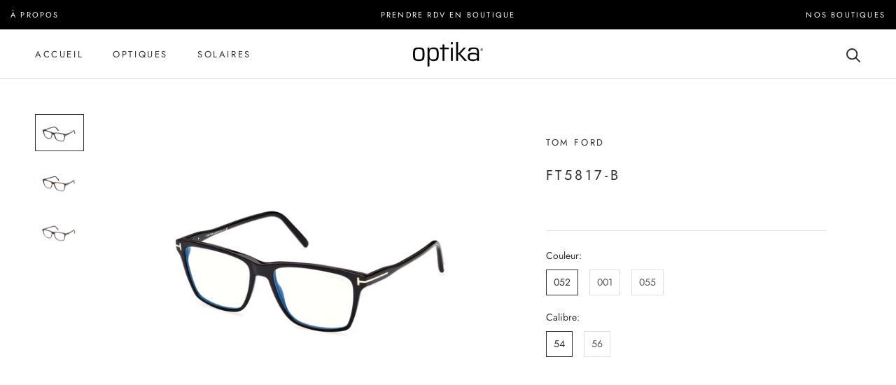

--- FILE ---
content_type: text/css
request_url: https://cdn.shopify.com/s/files/1/0577/0104/0171/t/4/assets/xo-sections.css?v=17104433241710443773461
body_size: -42
content:
.xo-section{--xo-page-width: 100%;--xo-gutter-left: .75rem;--xo-gutter-right: .75rem;--xo-page-width-xl: 1200px;--xo-gutter-left-xl: .75rem;--xo-gutter-right-xl: .75rem}.xo-m-iconbox-03 .xo-m-iconbox__heading{margin-bottom:.6rem}.xo-section-03{padding:0!important}.xo-section-03__background{background-position:center center;background-repeat:no-repeat;background-size:cover;text-align:center;padding:15px 10%}.xo-section-03__content{padding:50px 15%}@media (min-width: 768px){.xo-section-03__content{display:flex}}@media (min-width: 992px){.xo-section-03__wrapper{overflow:hidden;display:flex}.xo-section-03--reverse{flex-direction:row-reverse!important}.xo-section-03--reverse .xo-section-03__background{justify-content:flex-start}.xo-section-03 .xo-section-03--reverse .xo-m-img{transform:translate(-50%)}.xo-section-03--reverse .xo-offset-xl-1{margin-left:0;margin-right:8.33333333%}.xo-section-03__background{width:30%;background-position:center center;background-color:#efefef;background-size:cover;background-repeat:no-repeat;display:flex;justify-content:flex-end;align-items:center;padding:20px}.xo-section-03 .xo-m-img{transform:translate(50%)}.xo-section-03__content{width:70%}}.xo-styles-1654250805853,.xo-styles-video-default{--color: #4a90e2;--bgcolor: #ffffff;--border-radius: 50%;--icon-size: 32px}.xo-styles-1654250805853,.xo-styles-video-default{display:inline-block;line-height:1;padding:15px;text-align:center;background-color:var(--bgcolor);color:var(--color);border-radius:var(--border-radius);transition:all .3s;position:relative;z-index:1}@media only screen and (min-width: 576px){.xo-styles-1654250805853,.xo-styles-video-default{padding:18px}}.xo-styles-1654250805853 i,.xo-styles-video-default i{font-size:calc(var(--icon-size) - 6px);position:relative;display:block}@media only screen and (min-width: 576px){.xo-styles-1654250805853 i,.xo-styles-video-default i{font-size:var(--icon-size)}}.xo-styles-1654250805853:before,.xo-styles-video-default:before{content:"";background-color:var(--bgcolor);position:absolute;width:100%;height:100%;border-radius:var(--border-radius);top:0;left:0;z-index:-10;animation:xo-kf-icon-05 2s linear infinite}@keyframes xo-kf-icon-05{0%{opacity:1;transform:scale(.5)}to{opacity:0;transform:scale(1.5)}}
/*# sourceMappingURL=/s/files/1/0577/0104/0171/t/4/assets/xo-sections.css.map?v=17104433241710443773461 */
